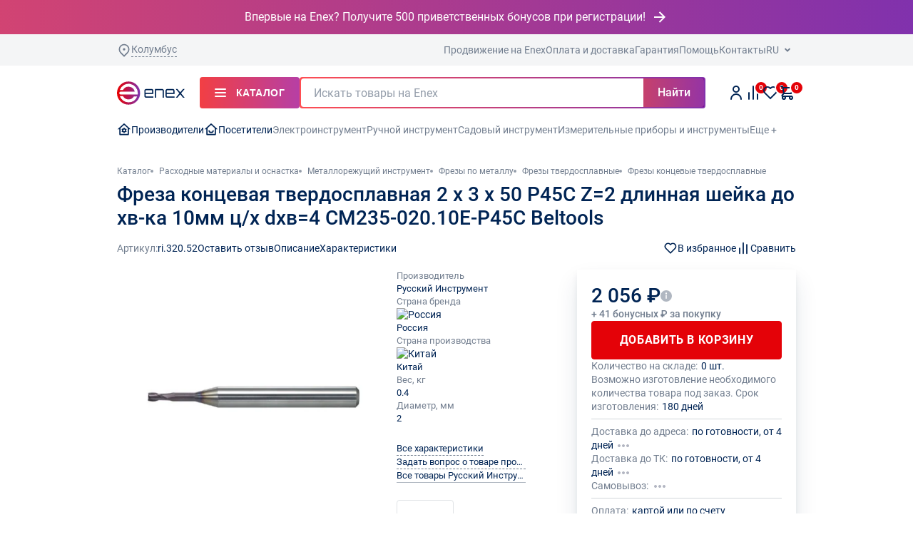

--- FILE ---
content_type: application/javascript; charset=utf-8
request_url: https://enex.market/local/client_redesign/public/assets/helpers-3aed77d9.js
body_size: 1457
content:
import{g as f}from"./const-c332bfbd.js";function w(t,e,n=""){return t&&t.getAttribute(e)!=null?t.getAttribute(e):n}function S(t){return t.replace(/(\[|])/g,"")}function F(t){try{document.createDocumentFragment().querySelector(t)}catch{return!1}return!0}function x(t,e,n){const i=screen.width,s=screen.height,o=Math.floor((s-e)/2-14),c=Math.floor((i-n)/2-5);window.open(t,"",`status=no,scrollbars=yes,resizable=yes,width=${e},height=${n},top=${o},left=${c}`)}async function p(t,e,n="r-loading",i=500){const s=setTimeout(()=>{e.classList.add(n)},i),o=await t();return clearTimeout(s),e.classList.remove(n),o}async function T(t,e,n=250){await p(t,e,"r-spinner",n),e.removeAttribute("data-no-css")}function b(t,e){(Array.isArray(t)?t:[t]).forEach(i=>e[i]=e[i].bind(e))}function v(t,e=!1){return parseFloat(window.getComputedStyle(t).transitionDuration)*(e?1e3:1)}function m(){const t=document.createElement("div");t.style.visibility="hidden",t.style.overflow="scroll",t.style.msOverflowStyle="scrollbar",document.body.appendChild(t);const e=document.createElement("div");t.appendChild(e);const n=t.offsetWidth-e.offsetWidth;return t.parentNode.removeChild(t),n}function E(){document.body.style.setProperty("--scrollbar-width",`${m()}px`)}let h=0;function A(){return++h}function M(){return"ontouchstart"in window||navigator.maxTouchPoints>0||navigator.msMaxTouchPoints>0}function W(t){if(t){const e=Number(t)===t&&t%1!==0;return t.toLocaleString("ru-RU",{maximumFractionDigits:2,minimumFractionDigits:e?2:0})}else return t}function q(t,e){const n=[2,0,1,1,1,2];return e[t%100>4&&t%100<20?2:n[t%10<5?t%10:5]]}function C(t,e){var a;if(!t)return!1;const n=t.getBoundingClientRect().top+window.scrollY,i=document.querySelector(".r-header-sticky"),s=document.querySelector("[data-product-detail-panel]"),o=n-(s&&((a=window[f])!=null&&a.breakpoints.is("up md"))?s.clientHeight:i.clientHeight),c=o.toFixed();if(e){const r=()=>{+window.scrollY.toFixed()>=+c&&(window.removeEventListener("scroll",r),e())};window.addEventListener("scroll",r),r()}window.scrollTo({top:o,behavior:"smooth"})}function D(t){if(t.title){const e=document.querySelector("title");e&&(e.innerText=t.title)}if(t.description){const e=document.querySelector('meta[name="description"]');e&&(e.innerText=t.description)}}function L(t,e,n,i){t=(t+"").replace(/[^0-9+\-Ee.]/g,"");let s=isFinite(+t)?+t:0,o=isFinite(+e)?Math.abs(e):0,c=typeof i>"u"?",":i,a=typeof n>"u"?".":n,r="";return r=(o?function(l,u){let d=Math.pow(10,u);return""+Math.round(l*d)/d}(s,o):""+Math.round(s)).split("."),r[0].length>3&&(r[0]=r[0].replace(/\B(?=(?:\d{3})+(?!\d))/g,c)),(r[1]||"").length<o&&(r[1]=r[1]||"",r[1]+=new Array(o-r[1].length+1).join("0")),r.join(a)}const $=(t,e,n,i)=>{if(document.querySelector(`#${i}`)){e&&e();return}const o=document.createElement("script");o.type="text/javascript",o.src=t,i&&(o.id=i),o.async=!0,document.getElementsByTagName("body")[0].appendChild(o),o.onload=function(){e&&e()},o.onerror=function(){n&&n()}};export{w as a,b,S as c,$ as d,A as e,q as f,v as g,C as h,M as i,F as j,W as k,T as l,L as n,x as o,E as s,D as u,p as w};


--- FILE ---
content_type: application/javascript; charset=utf-8
request_url: https://enex.market/local/client_redesign/public/assets/popup-fc250ff7.js
body_size: 1171
content:
var c=Object.defineProperty;var f=(p,t,i)=>t in p?c(p,t,{enumerable:!0,configurable:!0,writable:!0,value:i}):p[t]=i;var u=(p,t,i)=>(f(p,typeof t!="symbol"?t+"":t,i),i);import{_ as l}from"./preload-helper-86278039.js";import{b as y}from"./helpers-3aed77d9.js";import d from"./globalApp-832af9e0.js";import"./const-c332bfbd.js";import"./breakpoints-7628325a.js";const o=class{constructor(t,i,s){if(!t)return;this.rootEl=t,this.selector=i,y(["onTippyShow","onTippyHide","onPopupMouseenter","hideTippy","onPopupMouseleave","onPopupClick"],this);const n={hideOnClick:!1,interactive:!0,theme:"enex-default",placement:"bottom",animation:"shift-away-subtle",onShow:this.onTippyShow,onHide:this.onTippyHide,appendTo:()=>document.body,settings:{cloneNode:!0,initialShow:!0}};let e=this.rootEl.getAttribute(`${this.selector}-params`);e&&(e=JSON.parse(e)),this.config={...n,...s,...e},this.showTippyAfterInit=!1,this.init()}async init(){var n,e;const{settings:t,...i}=this.config;this.tippyConfig=i;const s=this.rootEl.getAttribute(`${this.selector}`);if(s)this.popupEl=document.querySelector(`[${this.selector}-content="${s}"]`),this.popupEl&&(o.tippy?this.initTippy():(this.showTippyAfterInit=!0,this.config.trigger==="click"?(e=(n=this.config)==null?void 0:n.settings)!=null&&e.initopen?this.initTippy():this.rootEl.addEventListener("click",this.onPopupClick):(this.config.trigger==="manual"&&(this.showTippyAfterInit=!1),this.rootEl.addEventListener("mouseenter",this.onPopupMouseenter,{passive:!0}),this.rootEl.addEventListener("mouseleave",this.onPopupMouseleave))));else{const r=await this.getTippy();this.instance=r(this.rootEl,this.tippyConfig),this.config.settings.initialShow&&this.instance.show()}}async onPopupClick(){this.initTippy(),this.rootEl.removeEventListener("click",this.onPopupClick)}async onPopupMouseenter(){this.initTippy(),this.rootEl.removeEventListener("mouseenter",this.onPopupMouseenter)}async onPopupMouseleave(){this.showTippyAfterInit=!1,this.rootEl.removeEventListener("mouseleave",this.onPopupMouseleave)}async initTippy(){var e,r,a;const t=await this.getTippy(),i=[];let s=null;(e=this.config)!=null&&e.followCursor&&(s=await this.getFollowCursor(),i.push(s));const n=t(this.rootEl,{...this.tippyConfig,content:(a=(r=this.config)==null?void 0:r.settings)!=null&&a.cloneNode?this.popupEl.cloneNode(!0):this.popupEl,plugins:i});this.showTippyAfterInit&&n.show(),this.instance=n,o.tippy=t,o.followCursor=s}async getTippy(){if(o.tippy)return o.tippy;{const[{default:t}]=await Promise.all([l(()=>import("./tippy.esm-6c68f0d2.js"),[]),l(()=>Promise.resolve({}),["assets/popup-3d2cc036.css"])]);return t}}async getFollowCursor(){if(o.followCursor)return o.followCursor;{const{followCursor:t}=await l(()=>import("./tippy.esm-6c68f0d2.js"),[]);return t}}onTippyShow(){setTimeout(()=>{d.loader.update("[data-modal-new]"),this._initCloseBtns()})}onTippyHide(){setTimeout(()=>{this._initCloseBtns()})}_initCloseBtns(){const t=this.instance.popper.querySelectorAll(`[${this.selector}-close]`);t.length&&t.forEach(i=>{i.addEventListener("click",this.hideTippy)})}showTippy(){this.instance.show()}hideTippy(){this.instance.hide()}destroy(){this.instance.destroy()}};let h=o;u(h,"tippy",null);export{h as default};


--- FILE ---
content_type: application/javascript; charset=utf-8
request_url: https://enex.market/local/client_redesign/public/assets/preload-helper-86278039.js
body_size: 767
content:
const m=function(){const r=document.createElement("link").relList;return r&&r.supports&&r.supports("modulepreload")?"modulepreload":"preload"}(),d=function(i){return"/local/client_redesign/public/"+i},a={},k=function(r,o,u){if(!o||o.length===0)return r();const c=document.getElementsByTagName("link");return Promise.all(o.map(e=>{if(e=d(e),e in a)return;a[e]=!0;const n=e.endsWith(".css"),f=n?'[rel="stylesheet"]':"";if(!!u)for(let s=c.length-1;s>=0;s--){const l=c[s];if(l.href===e&&(!n||l.rel==="stylesheet"))return}else if(document.querySelector(`link[href="${e}"]${f}`))return;const t=document.createElement("link");if(t.rel=n?"stylesheet":m,n||(t.as="script",t.crossOrigin=""),t.href=e,document.head.appendChild(t),n)return new Promise((s,l)=>{t.addEventListener("load",s),t.addEventListener("error",()=>l(new Error(`Unable to preload CSS for ${e}`)))})})).then(()=>r())};export{k as _};


--- FILE ---
content_type: application/javascript; charset=utf-8
request_url: https://enex.market/local/client_redesign/public/assets/slider-df5ee47c.js
body_size: 6268
content:
import{$ as P,c as D,g as q,n as _,i as z,S as B,N as F,C as j}from"./controller-01eb645b.js";import H from"./globalApp-832af9e0.js";import{a as L}from"./axios-c0bebe37.js";import"./preload-helper-86278039.js";import"./helpers-3aed77d9.js";import"./const-c332bfbd.js";import"./breakpoints-7628325a.js";function O(e=""){return`.${e.trim().replace(/([\.:!\/])/g,"\\$1").replace(/ /g,".")}`}function N({swiper:e,extendParams:s,on:l,emit:u}){const i="swiper-pagination";s({pagination:{el:null,bulletElement:"span",clickable:!1,hideOnClick:!1,renderBullet:null,renderProgressbar:null,renderFraction:null,renderCustom:null,progressbarOpposite:!1,type:"bullets",dynamicBullets:!1,dynamicMainBullets:1,formatFractionCurrent:a=>a,formatFractionTotal:a=>a,bulletClass:`${i}-bullet`,bulletActiveClass:`${i}-bullet-active`,modifierClass:`${i}-`,currentClass:`${i}-current`,totalClass:`${i}-total`,hiddenClass:`${i}-hidden`,progressbarFillClass:`${i}-progressbar-fill`,progressbarOppositeClass:`${i}-progressbar-opposite`,clickableClass:`${i}-clickable`,lockClass:`${i}-lock`,horizontalClass:`${i}-horizontal`,verticalClass:`${i}-vertical`,paginationDisabledClass:`${i}-disabled`}}),e.pagination={el:null,$el:null,bullets:[]};let c,r=0;function f(){return!e.params.pagination.el||!e.pagination.el||!e.pagination.$el||e.pagination.$el.length===0}function o(a,t){const{bulletActiveClass:h}=e.params.pagination;a[t]().addClass(`${h}-${t}`)[t]().addClass(`${h}-${t}-${t}`)}function n(){const a=e.rtl,t=e.params.pagination;if(f())return;const h=e.virtual&&e.params.virtual.enabled?e.virtual.slides.length:e.slides.length,g=e.pagination.$el;let m;const x=e.params.loop?Math.ceil((h-e.loopedSlides*2)/e.params.slidesPerGroup):e.snapGrid.length;if(e.params.loop?(m=Math.ceil((e.activeIndex-e.loopedSlides)/e.params.slidesPerGroup),m>h-1-e.loopedSlides*2&&(m-=h-e.loopedSlides*2),m>x-1&&(m-=x),m<0&&e.params.paginationType!=="bullets"&&(m=x+m)):typeof e.snapIndex<"u"?m=e.snapIndex:m=e.activeIndex||0,t.type==="bullets"&&e.pagination.bullets&&e.pagination.bullets.length>0){const v=e.pagination.bullets;let $,S,k;if(t.dynamicBullets&&(c=v.eq(0)[e.isHorizontal()?"outerWidth":"outerHeight"](!0),g.css(e.isHorizontal()?"width":"height",`${c*(t.dynamicMainBullets+4)}px`),t.dynamicMainBullets>1&&e.previousIndex!==void 0&&(r+=m-(e.previousIndex-e.loopedSlides||0),r>t.dynamicMainBullets-1?r=t.dynamicMainBullets-1:r<0&&(r=0)),$=Math.max(m-r,0),S=$+(Math.min(v.length,t.dynamicMainBullets)-1),k=(S+$)/2),v.removeClass(["","-next","-next-next","-prev","-prev-prev","-main"].map(I=>`${t.bulletActiveClass}${I}`).join(" ")),g.length>1)v.each(I=>{const T=P(I),E=T.index();E===m&&T.addClass(t.bulletActiveClass),t.dynamicBullets&&(E>=$&&E<=S&&T.addClass(`${t.bulletActiveClass}-main`),E===$&&o(T,"prev"),E===S&&o(T,"next"))});else{const I=v.eq(m),T=I.index();if(I.addClass(t.bulletActiveClass),t.dynamicBullets){const E=v.eq($),A=v.eq(S);for(let M=$;M<=S;M+=1)v.eq(M).addClass(`${t.bulletActiveClass}-main`);if(e.params.loop)if(T>=v.length){for(let M=t.dynamicMainBullets;M>=0;M-=1)v.eq(v.length-M).addClass(`${t.bulletActiveClass}-main`);v.eq(v.length-t.dynamicMainBullets-1).addClass(`${t.bulletActiveClass}-prev`)}else o(E,"prev"),o(A,"next");else o(E,"prev"),o(A,"next")}}if(t.dynamicBullets){const I=Math.min(v.length,t.dynamicMainBullets+4),T=(c*I-c)/2-k*c,E=a?"right":"left";v.css(e.isHorizontal()?E:"top",`${T}px`)}}if(t.type==="fraction"&&(g.find(O(t.currentClass)).text(t.formatFractionCurrent(m+1)),g.find(O(t.totalClass)).text(t.formatFractionTotal(x))),t.type==="progressbar"){let v;t.progressbarOpposite?v=e.isHorizontal()?"vertical":"horizontal":v=e.isHorizontal()?"horizontal":"vertical";const $=(m+1)/x;let S=1,k=1;v==="horizontal"?S=$:k=$,g.find(O(t.progressbarFillClass)).transform(`translate3d(0,0,0) scaleX(${S}) scaleY(${k})`).transition(e.params.speed)}t.type==="custom"&&t.renderCustom?(g.html(t.renderCustom(e,m+1,x)),u("paginationRender",g[0])):u("paginationUpdate",g[0]),e.params.watchOverflow&&e.enabled&&g[e.isLocked?"addClass":"removeClass"](t.lockClass)}function d(){const a=e.params.pagination;if(f())return;const t=e.virtual&&e.params.virtual.enabled?e.virtual.slides.length:e.slides.length,h=e.pagination.$el;let g="";if(a.type==="bullets"){let m=e.params.loop?Math.ceil((t-e.loopedSlides*2)/e.params.slidesPerGroup):e.snapGrid.length;e.params.freeMode&&e.params.freeMode.enabled&&!e.params.loop&&m>t&&(m=t);for(let x=0;x<m;x+=1)a.renderBullet?g+=a.renderBullet.call(e,x,a.bulletClass):g+=`<${a.bulletElement} class="${a.bulletClass}"></${a.bulletElement}>`;h.html(g),e.pagination.bullets=h.find(O(a.bulletClass))}a.type==="fraction"&&(a.renderFraction?g=a.renderFraction.call(e,a.currentClass,a.totalClass):g=`<span class="${a.currentClass}"></span> / <span class="${a.totalClass}"></span>`,h.html(g)),a.type==="progressbar"&&(a.renderProgressbar?g=a.renderProgressbar.call(e,a.progressbarFillClass):g=`<span class="${a.progressbarFillClass}"></span>`,h.html(g)),a.type!=="custom"&&u("paginationRender",e.pagination.$el[0])}function p(){e.params.pagination=D(e,e.originalParams.pagination,e.params.pagination,{el:"swiper-pagination"});const a=e.params.pagination;if(!a.el)return;let t=P(a.el);t.length!==0&&(e.params.uniqueNavElements&&typeof a.el=="string"&&t.length>1&&(t=e.$el.find(a.el),t.length>1&&(t=t.filter(h=>P(h).parents(".swiper")[0]===e.el))),a.type==="bullets"&&a.clickable&&t.addClass(a.clickableClass),t.addClass(a.modifierClass+a.type),t.addClass(e.isHorizontal()?a.horizontalClass:a.verticalClass),a.type==="bullets"&&a.dynamicBullets&&(t.addClass(`${a.modifierClass}${a.type}-dynamic`),r=0,a.dynamicMainBullets<1&&(a.dynamicMainBullets=1)),a.type==="progressbar"&&a.progressbarOpposite&&t.addClass(a.progressbarOppositeClass),a.clickable&&t.on("click",O(a.bulletClass),function(g){g.preventDefault();let m=P(this).index()*e.params.slidesPerGroup;e.params.loop&&(m+=e.loopedSlides),e.slideTo(m)}),Object.assign(e.pagination,{$el:t,el:t[0]}),e.enabled||t.addClass(a.lockClass))}function b(){const a=e.params.pagination;if(f())return;const t=e.pagination.$el;t.removeClass(a.hiddenClass),t.removeClass(a.modifierClass+a.type),t.removeClass(e.isHorizontal()?a.horizontalClass:a.verticalClass),e.pagination.bullets&&e.pagination.bullets.removeClass&&e.pagination.bullets.removeClass(a.bulletActiveClass),a.clickable&&t.off("click",O(a.bulletClass))}l("init",()=>{e.params.pagination.enabled===!1?C():(p(),d(),n())}),l("activeIndexChange",()=>{(e.params.loop||typeof e.snapIndex>"u")&&n()}),l("snapIndexChange",()=>{e.params.loop||n()}),l("slidesLengthChange",()=>{e.params.loop&&(d(),n())}),l("snapGridLengthChange",()=>{e.params.loop||(d(),n())}),l("destroy",()=>{b()}),l("enable disable",()=>{const{$el:a}=e.pagination;a&&a[e.enabled?"removeClass":"addClass"](e.params.pagination.lockClass)}),l("lock unlock",()=>{n()}),l("click",(a,t)=>{const h=t.target,{$el:g}=e.pagination;if(e.params.pagination.el&&e.params.pagination.hideOnClick&&g&&g.length>0&&!P(h).hasClass(e.params.pagination.bulletClass)){if(e.navigation&&(e.navigation.nextEl&&h===e.navigation.nextEl||e.navigation.prevEl&&h===e.navigation.prevEl))return;const m=g.hasClass(e.params.pagination.hiddenClass);u(m===!0?"paginationShow":"paginationHide"),g.toggleClass(e.params.pagination.hiddenClass)}});const y=()=>{e.$el.removeClass(e.params.pagination.paginationDisabledClass),e.pagination.$el&&e.pagination.$el.removeClass(e.params.pagination.paginationDisabledClass),p(),d(),n()},C=()=>{e.$el.addClass(e.params.pagination.paginationDisabledClass),e.pagination.$el&&e.pagination.$el.addClass(e.params.pagination.paginationDisabledClass),b()};Object.assign(e.pagination,{enable:y,disable:C,render:d,update:n,init:p,destroy:b})}function V({swiper:e,extendParams:s,on:l,emit:u}){let i;e.autoplay={running:!1,paused:!1},s({autoplay:{enabled:!1,delay:3e3,waitForTransition:!0,disableOnInteraction:!0,stopOnLastSlide:!1,reverseDirection:!1,pauseOnMouseEnter:!1}});function c(){if(!e.size){e.autoplay.running=!1,e.autoplay.paused=!1;return}const a=e.slides.eq(e.activeIndex);let t=e.params.autoplay.delay;a.attr("data-swiper-autoplay")&&(t=a.attr("data-swiper-autoplay")||e.params.autoplay.delay),clearTimeout(i),i=_(()=>{let h;e.params.autoplay.reverseDirection?e.params.loop?(e.loopFix(),h=e.slidePrev(e.params.speed,!0,!0),u("autoplay")):e.isBeginning?e.params.autoplay.stopOnLastSlide?f():(h=e.slideTo(e.slides.length-1,e.params.speed,!0,!0),u("autoplay")):(h=e.slidePrev(e.params.speed,!0,!0),u("autoplay")):e.params.loop?(e.loopFix(),h=e.slideNext(e.params.speed,!0,!0),u("autoplay")):e.isEnd?e.params.autoplay.stopOnLastSlide?f():(h=e.slideTo(0,e.params.speed,!0,!0),u("autoplay")):(h=e.slideNext(e.params.speed,!0,!0),u("autoplay")),(e.params.cssMode&&e.autoplay.running||h===!1)&&c()},t)}function r(){return typeof i<"u"||e.autoplay.running?!1:(e.autoplay.running=!0,u("autoplayStart"),c(),!0)}function f(){return!e.autoplay.running||typeof i>"u"?!1:(i&&(clearTimeout(i),i=void 0),e.autoplay.running=!1,u("autoplayStop"),!0)}function o(a){e.autoplay.running&&(e.autoplay.paused||(i&&clearTimeout(i),e.autoplay.paused=!0,a===0||!e.params.autoplay.waitForTransition?(e.autoplay.paused=!1,c()):["transitionend","webkitTransitionEnd"].forEach(t=>{e.$wrapperEl[0].addEventListener(t,d)})))}function n(){const a=q();a.visibilityState==="hidden"&&e.autoplay.running&&o(),a.visibilityState==="visible"&&e.autoplay.paused&&(c(),e.autoplay.paused=!1)}function d(a){!e||e.destroyed||!e.$wrapperEl||a.target===e.$wrapperEl[0]&&(["transitionend","webkitTransitionEnd"].forEach(t=>{e.$wrapperEl[0].removeEventListener(t,d)}),e.autoplay.paused=!1,e.autoplay.running?c():f())}function p(){e.params.autoplay.disableOnInteraction?f():(u("autoplayPause"),o()),["transitionend","webkitTransitionEnd"].forEach(a=>{e.$wrapperEl[0].removeEventListener(a,d)})}function b(){e.params.autoplay.disableOnInteraction||(e.autoplay.paused=!1,u("autoplayResume"),c())}function y(){e.params.autoplay.pauseOnMouseEnter&&(e.$el.on("mouseenter",p),e.$el.on("mouseleave",b))}function C(){e.$el.off("mouseenter",p),e.$el.off("mouseleave",b)}l("init",()=>{e.params.autoplay.enabled&&(r(),q().addEventListener("visibilitychange",n),y())}),l("beforeTransitionStart",(a,t,h)=>{e.autoplay.running&&(h||!e.params.autoplay.disableOnInteraction?e.autoplay.pause(t):f())}),l("sliderFirstMove",()=>{e.autoplay.running&&(e.params.autoplay.disableOnInteraction?f():o())}),l("touchEnd",()=>{e.params.cssMode&&e.autoplay.paused&&!e.params.autoplay.disableOnInteraction&&c()}),l("destroy",()=>{C(),e.autoplay.running&&f(),q().removeEventListener("visibilitychange",n)}),Object.assign(e.autoplay,{pause:o,run:c,start:r,stop:f})}function R({swiper:e,extendParams:s,on:l}){s({thumbs:{swiper:null,multipleActiveThumbs:!0,autoScrollOffset:0,slideThumbActiveClass:"swiper-slide-thumb-active",thumbsContainerClass:"swiper-thumbs"}});let u=!1,i=!1;e.thumbs={swiper:null};function c(){const o=e.thumbs.swiper;if(!o||o.destroyed)return;const n=o.clickedIndex,d=o.clickedSlide;if(d&&P(d).hasClass(e.params.thumbs.slideThumbActiveClass)||typeof n>"u"||n===null)return;let p;if(o.params.loop?p=parseInt(P(o.clickedSlide).attr("data-swiper-slide-index"),10):p=n,e.params.loop){let b=e.activeIndex;e.slides.eq(b).hasClass(e.params.slideDuplicateClass)&&(e.loopFix(),e._clientLeft=e.$wrapperEl[0].clientLeft,b=e.activeIndex);const y=e.slides.eq(b).prevAll(`[data-swiper-slide-index="${p}"]`).eq(0).index(),C=e.slides.eq(b).nextAll(`[data-swiper-slide-index="${p}"]`).eq(0).index();typeof y>"u"?p=C:typeof C>"u"?p=y:C-b<b-y?p=C:p=y}e.slideTo(p)}function r(){const{thumbs:o}=e.params;if(u)return!1;u=!0;const n=e.constructor;if(o.swiper instanceof n)e.thumbs.swiper=o.swiper,Object.assign(e.thumbs.swiper.originalParams,{watchSlidesProgress:!0,slideToClickedSlide:!1}),Object.assign(e.thumbs.swiper.params,{watchSlidesProgress:!0,slideToClickedSlide:!1});else if(z(o.swiper)){const d=Object.assign({},o.swiper);Object.assign(d,{watchSlidesProgress:!0,slideToClickedSlide:!1}),e.thumbs.swiper=new n(d),i=!0}return e.thumbs.swiper.$el.addClass(e.params.thumbs.thumbsContainerClass),e.thumbs.swiper.on("tap",c),!0}function f(o){const n=e.thumbs.swiper;if(!n||n.destroyed)return;const d=n.params.slidesPerView==="auto"?n.slidesPerViewDynamic():n.params.slidesPerView;let p=1;const b=e.params.thumbs.slideThumbActiveClass;if(e.params.slidesPerView>1&&!e.params.centeredSlides&&(p=e.params.slidesPerView),e.params.thumbs.multipleActiveThumbs||(p=1),p=Math.floor(p),n.slides.removeClass(b),n.params.loop||n.params.virtual&&n.params.virtual.enabled)for(let a=0;a<p;a+=1)n.$wrapperEl.children(`[data-swiper-slide-index="${e.realIndex+a}"]`).addClass(b);else for(let a=0;a<p;a+=1)n.slides.eq(e.realIndex+a).addClass(b);const y=e.params.thumbs.autoScrollOffset,C=y&&!n.params.loop;if(e.realIndex!==n.realIndex||C){let a=n.activeIndex,t,h;if(n.params.loop){n.slides.eq(a).hasClass(n.params.slideDuplicateClass)&&(n.loopFix(),n._clientLeft=n.$wrapperEl[0].clientLeft,a=n.activeIndex);const g=n.slides.eq(a).prevAll(`[data-swiper-slide-index="${e.realIndex}"]`).eq(0).index(),m=n.slides.eq(a).nextAll(`[data-swiper-slide-index="${e.realIndex}"]`).eq(0).index();typeof g>"u"?t=m:typeof m>"u"?t=g:m-a===a-g?t=n.params.slidesPerGroup>1?m:a:m-a<a-g?t=m:t=g,h=e.activeIndex>e.previousIndex?"next":"prev"}else t=e.realIndex,h=t>e.previousIndex?"next":"prev";C&&(t+=h==="next"?y:-1*y),n.visibleSlidesIndexes&&n.visibleSlidesIndexes.indexOf(t)<0&&(n.params.centeredSlides?t>a?t=t-Math.floor(d/2)+1:t=t+Math.floor(d/2)-1:t>a&&n.params.slidesPerGroup,n.slideTo(t,o?0:void 0))}}l("beforeInit",()=>{const{thumbs:o}=e.params;!o||!o.swiper||(r(),f(!0))}),l("slideChange update resize observerUpdate",()=>{f()}),l("setTransition",(o,n)=>{const d=e.thumbs.swiper;!d||d.destroyed||d.setTransition(n)}),l("beforeDestroy",()=>{const o=e.thumbs.swiper;!o||o.destroyed||i&&o.destroy()}),Object.assign(e.thumbs,{init:r,update:f})}function G(e){const s=this,{$wrapperEl:l,params:u}=s;if(u.loop&&s.loopDestroy(),typeof e=="object"&&"length"in e)for(let i=0;i<e.length;i+=1)e[i]&&l.append(e[i]);else l.append(e);u.loop&&s.loopCreate(),u.observer||s.update()}function U(e){const s=this,{params:l,$wrapperEl:u,activeIndex:i}=s;l.loop&&s.loopDestroy();let c=i+1;if(typeof e=="object"&&"length"in e){for(let r=0;r<e.length;r+=1)e[r]&&u.prepend(e[r]);c=i+e.length}else u.prepend(e);l.loop&&s.loopCreate(),l.observer||s.update(),s.slideTo(c,0,!1)}function X(e,s){const l=this,{$wrapperEl:u,params:i,activeIndex:c}=l;let r=c;i.loop&&(r-=l.loopedSlides,l.loopDestroy(),l.slides=u.children(`.${i.slideClass}`));const f=l.slides.length;if(e<=0){l.prependSlide(s);return}if(e>=f){l.appendSlide(s);return}let o=r>e?r+1:r;const n=[];for(let d=f-1;d>=e;d-=1){const p=l.slides.eq(d);p.remove(),n.unshift(p)}if(typeof s=="object"&&"length"in s){for(let d=0;d<s.length;d+=1)s[d]&&u.append(s[d]);o=r>e?r+s.length:r}else u.append(s);for(let d=0;d<n.length;d+=1)u.append(n[d]);i.loop&&l.loopCreate(),i.observer||l.update(),i.loop?l.slideTo(o+l.loopedSlides,0,!1):l.slideTo(o,0,!1)}function Y(e){const s=this,{params:l,$wrapperEl:u,activeIndex:i}=s;let c=i;l.loop&&(c-=s.loopedSlides,s.loopDestroy(),s.slides=u.children(`.${l.slideClass}`));let r=c,f;if(typeof e=="object"&&"length"in e){for(let o=0;o<e.length;o+=1)f=e[o],s.slides[f]&&s.slides.eq(f).remove(),f<r&&(r-=1);r=Math.max(r,0)}else f=e,s.slides[f]&&s.slides.eq(f).remove(),f<r&&(r-=1),r=Math.max(r,0);l.loop&&s.loopCreate(),l.observer||s.update(),l.loop?s.slideTo(r+s.loopedSlides,0,!1):s.slideTo(r,0,!1)}function J(){const e=this,s=[];for(let l=0;l<e.slides.length;l+=1)s.push(l);e.removeSlide(s)}function W({swiper:e}){Object.assign(e,{appendSlide:G.bind(e),prependSlide:U.bind(e),addSlide:X.bind(e),removeSlide:Y.bind(e),removeAllSlides:J.bind(e)})}function K(e){const{effect:s,swiper:l,on:u,setTranslate:i,setTransition:c,overwriteParams:r,perspective:f,recreateShadows:o,getEffectParams:n}=e;u("beforeInit",()=>{if(l.params.effect!==s)return;l.classNames.push(`${l.params.containerModifierClass}${s}`),f&&f()&&l.classNames.push(`${l.params.containerModifierClass}3d`);const p=r?r():{};Object.assign(l.params,p),Object.assign(l.originalParams,p)}),u("setTranslate",()=>{l.params.effect===s&&i()}),u("setTransition",(p,b)=>{l.params.effect===s&&c(b)}),u("transitionEnd",()=>{if(l.params.effect===s&&o){if(!n||!n().slideShadows)return;l.slides.each(p=>{l.$(p).find(".swiper-slide-shadow-top, .swiper-slide-shadow-right, .swiper-slide-shadow-bottom, .swiper-slide-shadow-left").remove()}),o()}});let d;u("virtualUpdate",()=>{l.params.effect===s&&(l.slides.length||(d=!0),requestAnimationFrame(()=>{d&&l.slides&&l.slides.length&&(i(),d=!1)}))})}function Q(e,s){return e.transformEl?s.find(e.transformEl).css({"backface-visibility":"hidden","-webkit-backface-visibility":"hidden"}):s}function Z({swiper:e,duration:s,transformEl:l,allSlides:u}){const{slides:i,activeIndex:c,$wrapperEl:r}=e;if(e.params.virtualTranslate&&s!==0){let f=!1,o;u?o=l?i.find(l):i:o=l?i.eq(c).find(l):i.eq(c),o.transitionEnd(()=>{if(f||!e||e.destroyed)return;f=!0,e.animating=!1;const n=["webkitTransitionEnd","transitionend"];for(let d=0;d<n.length;d+=1)r.trigger(n[d])})}}function w({swiper:e,extendParams:s,on:l}){s({fadeEffect:{crossFade:!1,transformEl:null}}),K({effect:"fade",swiper:e,on:l,setTranslate:()=>{const{slides:c}=e,r=e.params.fadeEffect;for(let f=0;f<c.length;f+=1){const o=e.slides.eq(f);let d=-o[0].swiperSlideOffset;e.params.virtualTranslate||(d-=e.translate);let p=0;e.isHorizontal()||(p=d,d=0);const b=e.params.fadeEffect.crossFade?Math.max(1-Math.abs(o[0].progress),0):1+Math.min(Math.max(o[0].progress,-1),0);Q(r,o).css({opacity:b}).transform(`translate3d(${d}px, ${p}px, 0px)`)}},setTransition:c=>{const{transformEl:r}=e.params.fadeEffect;(r?e.slides.find(r):e.slides).transition(c),Z({swiper:e,duration:c,transformEl:r,allSlides:!0})},overwriteParams:()=>({slidesPerView:1,slidesPerGroup:1,watchSlidesProgress:!0,spaceBetween:0,virtualTranslate:!e.params.cssMode})})}B.use([F,W,V,w,R,N,j]);class oe{constructor(s,l,u){s&&(this.rootEl=s,this.selector=l,this.defaultData={params:{slidesPerView:"auto",breakpoints:{1e3:{slidesPerView:3}}}},this.attrData=this.rootEl.getAttribute(`${this.selector}`)?JSON.parse(this.rootEl.getAttribute(`${this.selector}`)):{},this.data={...this.defaultData,...this.attrData,...u},this.page=1,this.endRequests=!1,this.autoplayInterval=null,this._matchHTML(),this._init())}_init(){var s;this._setDefaultParams(),this._initSwiper(),(s=this.data)!=null&&s.autoplay&&this._initAutoplay()}_matchHTML(){this.containerEl=this.rootEl.parentElement,this.arrowNext=this.rootEl.querySelector(`[${this.selector}-navigation-next]`)||this.containerEl.querySelector(`[${this.selector}-navigation-next]`),this.arrowPrev=this.rootEl.querySelector(`[${this.selector}-navigation-prev]`)||this.containerEl.querySelector(`[${this.selector}-navigation-prev]`)}_setDefaultParams(){(this.arrowNext||this.arrowPrev)&&(this.data.params.navigation={},this.arrowNext&&(this.data.params.navigation.nextEl=this.arrowNext),this.arrowPrev&&(this.data.params.navigation.prevEl=this.arrowPrev))}_initSwiper(){this.swiper=new B(this.rootEl,{...this.data.params}),this._requestToAppendSlides()}_initAutoplay(){var l;const s=((l=this.data.autoplay)==null?void 0:l.delay)||3e3;this.swiper.on("sliderMove",()=>this._stopAutoplay()),this.arrowNext.addEventListener("click",()=>this._stopAutoplay()),this.arrowPrev.addEventListener("click",()=>this._stopAutoplay()),this.swiper.autoplay.run(),this.swiper.autoplay.running=!0,this.autoplayInterval=setInterval(this.swiper.autoplay.run,s)}_stopAutoplay(){this.swiper.autoplay.running=!1,clearInterval(this.autoplayInterval)}_requestToAppendSlides(){this.data.ajaxUrl&&this.swiper.on("reachEnd",async()=>{if(!this.endRequests){const s=setTimeout(()=>{this.containerEl.classList.add("r-loading")},500),{data:l}=await L.get(this.data.ajaxUrl,{params:{page:parseInt(this.page)+1}});clearTimeout(s),l.data.end&&(this.endRequests=!0),l.data.slides&&this.swiper.appendSlide(l.data.slides),l.data.page&&(this.page=l.data.page),this._updateLazyLoad(),this.containerEl.classList.remove("r-loading")}})}async _requestToUpdateSlides(s,l){if(s||this.data.ajaxUrl){const u=setTimeout(()=>{this.containerEl.classList.add("r-loading")},500),{data:i}=await L.get(s||this.data.ajaxUrl,{});clearTimeout(u),this.endRequests=!1,i.data.end&&(this.endRequests=!0),i.data.slides&&(this.swiper.removeAllSlides(),this.swiper.slideTo(0),this.swiper.appendSlide(i.data.slides)),i.data.page&&(this.page=i.data.page),l&&l(),this._updateLazyLoad(),this.containerEl.classList.remove("r-loading")}}_updateLazyLoad(){H.loader.update()}}export{oe as default};


--- FILE ---
content_type: application/javascript; charset=utf-8
request_url: https://enex.market/local/client_redesign/public/assets/product-detail-6063c478.js
body_size: 2287
content:
import{_ as o}from"./preload-helper-86278039.js";import{A as p,P as h}from"./product-actions-3fe9f8aa.js";import E from"./modal-toggle-f4119e88.js";import d from"./globalApp-832af9e0.js";import{a as u}from"./axios-c0bebe37.js";import{b as m,h as b}from"./helpers-3aed77d9.js";import{S as _}from"./ScrollLock-cc8bbad4.js";import"./base-a5b8ad25.js";import"./const-c332bfbd.js";import"./breakpoints-7628325a.js";const{breakpoints:c}=d;class g{constructor(t,i,s){if(!t)return;this.selector=i;const e={onLightboxOpen:()=>{}};this.params={...e,...s},this.rootEl=t,this._matchHTML(),this._initSlider(),this._initLightboxModal()}_matchHTML(){this.sliderEl=this.rootEl.querySelector(`[${this.selector}-swiper]`),this.thumbsSliderEl=this.rootEl.querySelector(`[${this.selector}-thumbs]`),this.tooltipEls=this.rootEl.querySelectorAll(`[${this.selector}-tooltip]`),this.lightboxEls=this.rootEl.querySelectorAll(`[${this.selector}-lightbox]`),this.lightboxModal=null}async _initSlider(){if(this.lightboxEls.length===1)return;await o(()=>Promise.resolve({}),["assets/slider-27ea72ca.css"]);const{default:t}=await o(()=>import("./slider-df5ee47c.js"),["assets/slider-df5ee47c.js","assets/controller-01eb645b.js","assets/globalApp-832af9e0.js","assets/preload-helper-86278039.js","assets/helpers-3aed77d9.js","assets/const-c332bfbd.js","assets/breakpoints-7628325a.js","assets/axios-c0bebe37.js"]);this.thumbsSliderEl&&c.is("up md")&&(this.thumbsSlider=new t(this.thumbsSliderEl,`${this.selector}-thumbs`,{params:{slidesPerView:6,spaceBetween:8}})),this.sliderEl&&(this.slider=new t(this.sliderEl,`${this.selector}-swiper`,{params:{...c.is("up md")&&{thumbs:{swiper:this.thumbsSlider.swiper}},pagination:{el:"[data-product-detail-slider-pagination]"},on:{afterInit:()=>this.rootEl.classList.add("is-inited")}}}))}_initLightboxModal(){this.lightboxEls.forEach(t=>{const i=new E(t,`${this.selector}-lightbox`,{tingle:{cssClass:["tingle-modal--fullscreen"],beforeOpen:()=>{this.lightboxModal||(this.lightboxModal=i)},onOpen:this.params.onLightboxOpen,onClose:this.params.onLightboxClose}})})}}class f{constructor(t,i,s){if(!t)return;this.selector=i;const e={};this.params={...e,...s},this.rootEl=t,this._matchHTML(),this._initDelivery(),this._initAddBtn()}_matchHTML(){this.deliveryEl=this.rootEl.querySelector(`[${this.selector}-delivery]`),this.counterEl=this.rootEl.querySelector(`[${this.selector}-counter]`),this.stepErrorEl=this.rootEl.querySelector(`[${this.selector}-error-step]`),this.minErrorEl=this.rootEl.querySelector(`[${this.selector}-error-min]`),this.addBtnEl=this.rootEl.querySelector(`[${this.selector}-btn]`)}async _initDelivery(){if(this.deliveryEl){const t=this.deliveryEl.getAttribute("data-ajax-url"),{data:i}=await u.get(t);this.deliveryEl.innerHTML=i.data}}_hideCounterErrors(){this.stepErrorEl.classList.remove("is-active"),this.minErrorEl.classList.remove("is-active")}_initAddBtn(){this.addToCart=new p(this.addBtnEl,"data-add-to-cart",{counter:this.rootEl.querySelector("[data-product-detail-counter]"),counterCallback:(t,{error:i})=>{this._hideCounterErrors(),i.step&&this.stepErrorEl.classList.add("is-active"),i.min&&this.minErrorEl.classList.add("is-active")},id:this.params.id})}}class v{constructor(t,i,s){if(!t)return;this.selector=i;const e={};this.params={...e,...s},this.rootEl=t,this.activeClass="is-product-panel-active",this._matchHTML(),this._initActions(),this._initObserver()}_matchHTML(){this.deliveryEl=this.rootEl.querySelector(`[${this.selector}-delivery]`),this.popup=this.rootEl.querySelector(`[${this.selector}-popup]`)}_initActions(){new h(this.rootEl,{id:this.rootEl.getAttribute("data-id"),actions:["addToCart"]})}_initObserver(){this.params.observeEls&&(this.io=new IntersectionObserver(t=>{t.forEach(i=>{i.isIntersecting||i.boundingClientRect.top>0?document.body.classList.remove(this.activeClass):document.body.classList.add(this.activeClass)})}),this.params.observeEls.forEach(t=>{this.io.observe(t)}))}}const{breakpoints:l}=d;class A{constructor(t,i,s){t&&(this.selector=i,this.rootEl=t,m(["_onLightboxOpen","_onLightboxClose","_onLightboxSlideChange","_onCompanyBtnClick","_onBodyClick"],this),this.id=this.rootEl.getAttribute("data-id"),this.scrollLock=new _,this._matchHTML(),this._initSlider(),this._initActions(),this._initAddBlock(),this._initCompaniesPopup(),this._initSponsorSlider(),this._initPanel(),this._initScrollToTab(),l.on("down md",()=>{this._initAccordions()},()=>{this._initTabs()}))}_matchHTML(){this.sliderBlockEl=this.rootEl.querySelector(`[${this.selector}-slider]`),this.tooltipEls=this.rootEl.querySelectorAll(`[${this.selector}-tooltip]`),this.companiesBtnEl=this.rootEl.querySelector(`[${this.selector}-companies]`),this.addBlockEl=this.rootEl.querySelector(`[${this.selector}-add]`),this.sponsorSliderEl=this.rootEl.querySelector(`[${this.selector}-sponsor-slider]`),this.panelEl=this.rootEl.querySelector(`[${this.selector}-panel]`),this.tabsEl=this.rootEl.querySelector(`[${this.selector}-tabs]`),this.accordionEls=this.rootEl.querySelectorAll(`[${this.selector}-accordion]`),this.scrollToTabBtnEls=this.rootEl.querySelectorAll(`[${this.selector}-scroll-to-tab]`)}_initSlider(){this.sliderBlock=new g(this.sliderBlockEl,`${this.selector}-slider`,{onLightboxOpen:this._onLightboxOpen,onLightboxClose:this._onLightboxClose})}_initActions(){new h(this.rootEl,{id:this.id,actions:["addToTemplate","addToCompare","clickOnDocument"],addToCartCounterSelector:"data-product-detail-counter"})}async _onLightboxOpen(){if(!this.lightbox){this.lightboxEl=this.sliderBlock.lightboxModal.getModal();const{default:t}=await o(()=>import("./product-detail-lightbox-12a49f1a.js"),["assets/product-detail-lightbox-12a49f1a.js","assets/preload-helper-86278039.js"]);this.lightbox=new t(this.lightboxEl,`${this.selector}-lightbox`,{onSlideChange:this._onLightboxSlideChange}),await this.lightbox.initSlider()}if(this.sliderBlock.slider){const t=this.sliderBlock.slider.swiper.activeIndex;this.lightbox.slider.swiper.slideTo(t)}}_onLightboxClose(){this.lightbox&&this.lightbox.slider&&this.lightbox.slider.swiper.slides.forEach((t,i)=>{var e;const s=(e=t.querySelector("[data-video]"))==null?void 0:e._video;s&&s.pause()})}_onLightboxSlideChange(){const t=this.lightbox.slider.swiper.realIndex;this.lightbox.slider.swiper.slides.forEach((s,e)=>{var n;const a=(n=s.querySelector("[data-video]"))==null?void 0:n._video;a&&(e===t?a.start():a.pause())});const i=this.lightbox.slider.swiper.activeIndex;this.sliderBlock.slider.swiper.slideTo(i)}_initAddBlock(){this.addBlockEl&&(this.addBlock=new f(this.addBlockEl,`${this.selector}-add`,{id:this.id}))}_initCompaniesPopup(){this.companiesBtnEl&&this.companiesBtnEl.addEventListener("click",this._onCompanyBtnClick)}async _initSponsorSlider(){if(this.sponsorSliderEl){const{default:t}=await o(()=>import("./slider-df5ee47c.js"),["assets/slider-df5ee47c.js","assets/controller-01eb645b.js","assets/globalApp-832af9e0.js","assets/preload-helper-86278039.js","assets/helpers-3aed77d9.js","assets/const-c332bfbd.js","assets/breakpoints-7628325a.js","assets/axios-c0bebe37.js"]);this.sponsorSlider=new t(this.sponsorSliderEl,`${this.selector}-sponsor-slider`,{params:{slidesPerView:1,spaceBetween:20,breakpoints:{1360:{slidesPerView:2,spaceBetween:20}},pagination:{el:`[${this.selector}-sponsor-slider-pagination]`},on:{init:()=>{this.sponsorSliderEl.parentElement.classList.add("is-inited")}}}})}}_onCompanyBtnClick(t){t.stopPropagation();const i=this.companiesBtnEl.parentElement;if(!i)return;i.classList.contains("is-active")?(i.classList.remove("is-active"),document.body.removeEventListener("click",this._onBodyClick),l.is("down md")&&this.scrollLock.unlock()):(l.is("down md")&&this.scrollLock.lock(),i.classList.add("is-active"),document.body.addEventListener("click",this._onBodyClick))}_onBodyClick(t){t.stopPropagation();const i=this.companiesBtnEl.parentElement;(!t.target.closest(`[${this.selector}-company-popup]`)||t.target.closest("[data-close]"))&&(i.classList.remove("is-active"),l.is("down md")&&this.scrollLock.unlock())}_initPanel(){this.addBlock&&(this.panel=new v(this.panelEl,`${this.selector}-panel`,{observeEls:[this.addBlockEl]}))}async _initTabs(){if(!this.tabs){const{default:t}=await o(()=>import("./tabs-8fe2e912.js"),["assets/tabs-8fe2e912.js","assets/helpers-3aed77d9.js","assets/const-c332bfbd.js"]);this.tabsEl&&(this.tabs=new t(this.tabsEl,`${this.selector}-tabs`))}}async _initAccordions(){if(!this.accordion){const{default:t}=await o(()=>import("./accordion-6ec65fa8.js"),["assets/accordion-6ec65fa8.js","assets/helpers-3aed77d9.js","assets/const-c332bfbd.js","assets/globalApp-832af9e0.js","assets/preload-helper-86278039.js","assets/breakpoints-7628325a.js"]);this.accordionEls.length&&this.accordionEls.forEach(i=>{this.accordion=new t(i,`${this.selector}-accordion`)})}}_initScrollToTab(){this.scrollToTabBtnEls.forEach(t=>{t.addEventListener("click",()=>{const i=t.getAttribute(`${this.selector}-scroll-to-tab`);let s=null;if(l.is("up md"))s=this.rootEl.querySelector(`[${this.selector}-tabs-open="${i}"]`);else{const e=this.rootEl.querySelector(`[${this.selector}-tabs-content="${i}"]`);s=e==null?void 0:e.querySelector(`[${this.selector}-accordion-head]`)}!s.classList.contains("is-active")&&!s.parentElement.classList.contains("is-open")&&s.click(),b(s)})})}}export{A as default};


--- FILE ---
content_type: application/javascript; charset=utf-8
request_url: https://enex.market/local/client_redesign/public/assets/main-86ebe97a.js
body_size: 3533
content:
import{_ as a}from"./preload-helper-86278039.js";import{s as n,c as d,i as s}from"./helpers-3aed77d9.js";import{g as E}from"./const-c332bfbd.js";import c from"./globalApp-832af9e0.js";(function(){window[E]=c,n(),document.addEventListener("DOMContentLoaded",()=>{const{loader:e}=c;e.add({selector:"[data-generate-contract]",path:()=>a(()=>import("./generateContract-0b124c11.js"),["assets/generateContract-0b124c11.js","assets/axios-c0bebe37.js"]),onLoad:(o,t)=>{o.init(t)}}),e.add({selector:".r-chip_show-more",path:()=>a(()=>import("./showMore-3e60342f.js"),[]),onLoad:(o,t)=>{o.showMore(t)}}),e.add({selector:"[data-save-city]",path:()=>a(()=>import("./changeCity-6501cf28.js"),["assets/changeCity-6501cf28.js","assets/city-e07dab3e.js"]),onLoad:(o,t)=>{o.changeCity(t)}}),e.add({selector:"[data-ajax-block]",path:()=>a(()=>import("./ajax-block-7ebac6c0.js"),["assets/ajax-block-7ebac6c0.js","assets/preload-helper-86278039.js","assets/axios-c0bebe37.js","assets/helpers-3aed77d9.js","assets/const-c332bfbd.js","assets/globalApp-832af9e0.js","assets/breakpoints-7628325a.js"]),onLoad:async({onModuleLoad:o},t,{selector:_})=>{o(t,_)}}),e.add({lazy:!1,selector:"[data-to-top]",onLoad:(o,t)=>{t.addEventListener("click",()=>{window.scrollTo({top:0,behavior:"smooth"})})}}),e.add({selector:"[data-accordion]",path:()=>a(()=>import("./accordion-6ec65fa8.js"),["assets/accordion-6ec65fa8.js","assets/helpers-3aed77d9.js","assets/const-c332bfbd.js","assets/globalApp-832af9e0.js","assets/preload-helper-86278039.js","assets/breakpoints-7628325a.js"]),onLoad:(o,t,{selector:_})=>{new o.default(t,d(_))}}),e.add({lazy:!1,selector:"[data-header]",path:()=>a(()=>import("./header-3de3b496.js"),["assets/header-3de3b496.js","assets/preload-helper-86278039.js","assets/globalApp-832af9e0.js","assets/helpers-3aed77d9.js","assets/const-c332bfbd.js","assets/breakpoints-7628325a.js","assets/isSymbol-efbd7c5d.js","assets/_commonjsHelpers-725317a4.js","assets/toNumber-24ee79e4.js"]),onLoad:async(o,t,{selector:_})=>{new o.default(t,d(_))}}),e.add({lazy:!1,selector:"[data-header-simple]",path:()=>a(()=>import("./header-simple-8db6fe8e.js"),["assets/header-simple-8db6fe8e.js","assets/globalApp-832af9e0.js","assets/preload-helper-86278039.js","assets/helpers-3aed77d9.js","assets/const-c332bfbd.js","assets/breakpoints-7628325a.js","assets/header-3de3b496.js","assets/isSymbol-efbd7c5d.js","assets/_commonjsHelpers-725317a4.js","assets/toNumber-24ee79e4.js"]),onLoad:async(o,t,{selector:_})=>{new o.default(t,d(_))}}),e.add({selector:"[data-popup]",path:()=>a(()=>import("./popup-fc250ff7.js"),["assets/popup-fc250ff7.js","assets/preload-helper-86278039.js","assets/helpers-3aed77d9.js","assets/const-c332bfbd.js","assets/globalApp-832af9e0.js","assets/breakpoints-7628325a.js"]),onLoad:(o,t,{selector:_})=>new o.default(t,d(_))}),e.add({selector:"[data-slider-new]",path:()=>a(()=>import("./slider-df5ee47c.js"),["assets/slider-df5ee47c.js","assets/controller-01eb645b.js","assets/globalApp-832af9e0.js","assets/preload-helper-86278039.js","assets/helpers-3aed77d9.js","assets/const-c332bfbd.js","assets/breakpoints-7628325a.js","assets/axios-c0bebe37.js"]),cssPath:()=>a(()=>Promise.resolve({}),["assets/slider-27ea72ca.css"]),onLoad:(o,t,{selector:_})=>new o.default(t,d(_))}),e.add({selector:"[data-modal-new]",path:()=>a(()=>import("./modal-toggle-f4119e88.js"),["assets/modal-toggle-f4119e88.js","assets/preload-helper-86278039.js","assets/helpers-3aed77d9.js","assets/const-c332bfbd.js"]),onLoad:(o,t,{selector:_})=>new o.default(t,d(_))}),e.add({selector:"[data-slider-news]",path:()=>a(()=>import("./slider-news-64ae280d.js"),["assets/slider-news-64ae280d.js","assets/helpers-3aed77d9.js","assets/const-c332bfbd.js","assets/slider-df5ee47c.js","assets/controller-01eb645b.js","assets/globalApp-832af9e0.js","assets/preload-helper-86278039.js","assets/breakpoints-7628325a.js","assets/axios-c0bebe37.js"]),cssPath:()=>a(()=>Promise.resolve({}),["assets/card-news-5abbf09f.css"]),onLoad:(o,t,{selector:_})=>new o.default(t,d(_))}),e.add({selector:"[data-form]",path:()=>a(()=>import("./form-4e12b3de.js"),["assets/form-4e12b3de.js","assets/axios-c0bebe37.js","assets/input-40595f61.js","assets/preload-helper-86278039.js","assets/helpers-3aed77d9.js","assets/const-c332bfbd.js","assets/_commonjsHelpers-725317a4.js","assets/globalApp-832af9e0.js","assets/breakpoints-7628325a.js"]),onLoad:({default:o},t,{selector:_})=>new o(t,d(_))}),e.add({selector:"[data-product-card]",path:()=>a(()=>import("./product-card-9b3b2da9.js"),["assets/product-card-9b3b2da9.js","assets/preload-helper-86278039.js","assets/helpers-3aed77d9.js","assets/const-c332bfbd.js","assets/globalApp-832af9e0.js","assets/breakpoints-7628325a.js","assets/product-actions-3fe9f8aa.js","assets/axios-c0bebe37.js","assets/base-a5b8ad25.js"]),cssPath:()=>a(()=>Promise.resolve({}),["assets/product-card-21790654.css"]),onLoad:({default:o},t,{selector:_})=>new o(t,d(_))}),e.add({selector:"#brands-block-app",path:()=>a(()=>import("./vue.esm-bundler-6e3c0738.js"),["assets/vue.esm-bundler-6e3c0738.js","assets/runtime-dom.esm-bundler-e4e2c1d0.js","assets/runtime-core.esm-bundler-2bd34589.js"]),cssPath:()=>a(()=>Promise.resolve({}),["assets/brands-block-adc00812.css"]),onLoad:({createApp:o,defineAsyncComponent:t},_)=>{if(!_.hasAttribute("data-v-app")){const r=t(()=>a(()=>import("./brands-block-295f192f.js"),["assets/brands-block-295f192f.js","assets/vue.runtime.esm-bundler-764fb820.js","assets/runtime-core.esm-bundler-2bd34589.js","assets/index-86f77104.js","assets/useBreakpoints-5044502a.js","assets/breakpoints-7628325a.js","assets/brands-block-filter-2bb10f19.js","assets/axios-c0bebe37.js","assets/_plugin-vue_export-helper-c27b6911.js","assets/button-c79d4ac2.js","assets/runtime-dom.esm-bundler-e4e2c1d0.js","assets/link-e867b853.js","assets/controller-01eb645b.js","assets/chunk-e2fc903e.js","assets/isFunction-512b80b8.js","assets/isSymbol-efbd7c5d.js","assets/_commonjsHelpers-725317a4.js","assets/toNumber-24ee79e4.js","assets/icon-ed23d315.js","assets/const-c332bfbd.js"])),i=o();i.component("RBrandsBlock",r),i.mount(_)}}}),e.add({selector:"#checkout-app",path:()=>a(()=>import("./vue.esm-bundler-6e3c0738.js"),["assets/vue.esm-bundler-6e3c0738.js","assets/runtime-dom.esm-bundler-e4e2c1d0.js","assets/runtime-core.esm-bundler-2bd34589.js"]),onLoad:async({createApp:o},t)=>{if(!t.hasAttribute("data-v-app")){const _=await a(()=>import("./app-c64a1556.js"),["assets/app-c64a1556.js","assets/vue.runtime.esm-bundler-764fb820.js","assets/runtime-core.esm-bundler-2bd34589.js","assets/pinia-9dffcb59.js","assets/delivery-products-b6b7dc43.js","assets/axios-c0bebe37.js","assets/vuelidate-rules-85f2af93.js","assets/checkout-loader-b4ee7b8f.js","assets/isSymbol-efbd7c5d.js","assets/_commonjsHelpers-725317a4.js","assets/isFunction-512b80b8.js","assets/const-c332bfbd.js","assets/_plugin-vue_export-helper-c27b6911.js","assets/helpers-3aed77d9.js","assets/icon-ed23d315.js","assets/cart-item-img-80a41987.js","assets/link-e867b853.js","assets/checkbox-3b13bd7b.js","assets/runtime-dom.esm-bundler-e4e2c1d0.js","assets/quantity-counter-4a3eab73.js","assets/cart-item-progress-57e60f23.js","assets/button-c79d4ac2.js","assets/useBreakpoints-5044502a.js","assets/index-86f77104.js","assets/breakpoints-7628325a.js","assets/input-964df27e.js","assets/preload-helper-86278039.js","assets/globalApp-832af9e0.js","assets/input-phone-8bc0f50e.js","assets/index-295b6149.js","assets/input-phone-b93e6cec.css","assets/form-provider-feeae43c.js","assets/field-provider-9297d40e.js","assets/input-autocomplete-3eefd083.js","assets/debounce-5f81ccac.js","assets/modal-toggle-03478199.js","assets/modal-toggle-f4119e88.js","assets/radio-card-5ec015a7.js","assets/radio-ba3b3f3b.js","assets/radio-faebab00.css","assets/radio-card-6829022c.css","assets/switch-7e473ee8.js","assets/modal-e4fa519f.js","assets/tingle-466ebc2f.js","assets/input-datepicker-466e23bf.js","assets/input-datepicker-7fcc7056.css","assets/city-choose-647289fa.js","assets/city-e07dab3e.js","assets/ScrollLock-cc8bbad4.js","assets/header-search-6c207212.js","assets/app-1449a893.css"]),r=o(),i=await a(()=>import("./index-0c7c5023.js"),["assets/index-0c7c5023.js","assets/pinia-9dffcb59.js","assets/vue.runtime.esm-bundler-764fb820.js","assets/runtime-core.esm-bundler-2bd34589.js"]),p=await a(()=>import("./mask-be085758.js"),["assets/mask-be085758.js","assets/preload-helper-86278039.js"]);r.use(i.default),r.directive("mask",p.default),r.component("RCheckout",_.default),r.mount(t)}}}),e.add({selector:"#checkout-success-app",path:()=>a(()=>import("./vue.esm-bundler-6e3c0738.js"),["assets/vue.esm-bundler-6e3c0738.js","assets/runtime-dom.esm-bundler-e4e2c1d0.js","assets/runtime-core.esm-bundler-2bd34589.js"]),onLoad:async({createApp:o},t)=>{if(!t.hasAttribute("data-v-app")){const _=await a(()=>import("./app-success-55903505.js"),["assets/app-success-55903505.js","assets/vue.runtime.esm-bundler-764fb820.js","assets/runtime-core.esm-bundler-2bd34589.js","assets/pinia-9dffcb59.js","assets/delivery-products-b6b7dc43.js","assets/axios-c0bebe37.js","assets/vuelidate-rules-85f2af93.js","assets/checkout-loader-b4ee7b8f.js","assets/isSymbol-efbd7c5d.js","assets/_commonjsHelpers-725317a4.js","assets/isFunction-512b80b8.js","assets/const-c332bfbd.js","assets/_plugin-vue_export-helper-c27b6911.js","assets/helpers-3aed77d9.js","assets/icon-ed23d315.js","assets/cart-item-img-80a41987.js","assets/button-c79d4ac2.js","assets/link-e867b853.js","assets/app-success-bd7d6eb1.css"]),r=o(),i=await a(()=>import("./index-0c7c5023.js"),["assets/index-0c7c5023.js","assets/pinia-9dffcb59.js","assets/vue.runtime.esm-bundler-764fb820.js","assets/runtime-core.esm-bundler-2bd34589.js"]);r.use(i.default),r.component("RCheckoutSuccess",_.default),r.mount(t)}}}),e.add({selector:"#brands-list-app",path:()=>a(()=>import("./vue.esm-bundler-6e3c0738.js"),["assets/vue.esm-bundler-6e3c0738.js","assets/runtime-dom.esm-bundler-e4e2c1d0.js","assets/runtime-core.esm-bundler-2bd34589.js"]),cssPath:()=>a(()=>Promise.resolve({}),["assets/brands-list-69e74b49.css"]),onLoad:({createApp:o,defineAsyncComponent:t},_)=>{if(!_.hasAttribute("data-v-app")){const r=t(()=>a(()=>import("./brands-list-5a2c7280.js"),["assets/brands-list-5a2c7280.js","assets/vue.runtime.esm-bundler-764fb820.js","assets/runtime-core.esm-bundler-2bd34589.js","assets/useBreakpoints-5044502a.js","assets/index-86f77104.js","assets/breakpoints-7628325a.js","assets/brands-block-filter-2bb10f19.js","assets/axios-c0bebe37.js","assets/_plugin-vue_export-helper-c27b6911.js","assets/button-c79d4ac2.js","assets/runtime-dom.esm-bundler-e4e2c1d0.js","assets/popup-0edb66d0.js","assets/popup-fc250ff7.js","assets/preload-helper-86278039.js","assets/helpers-3aed77d9.js","assets/const-c332bfbd.js","assets/globalApp-832af9e0.js"])),i=o();i.component("RBrandsList",r),i.mount(_)}}}),e.add({selector:"[data-auth-modal-form]",path:()=>a(()=>import("./auth-modal-form-9fbfad84.js"),["assets/auth-modal-form-9fbfad84.js","assets/form-4e12b3de.js","assets/axios-c0bebe37.js","assets/input-40595f61.js","assets/preload-helper-86278039.js","assets/helpers-3aed77d9.js","assets/const-c332bfbd.js","assets/_commonjsHelpers-725317a4.js","assets/globalApp-832af9e0.js","assets/breakpoints-7628325a.js"]),onLoad:({default:o},t,{selector:_})=>new o(t,d(_))}),e.add({selector:"[data-manufacturer-modal-form]",path:()=>a(()=>import("./manufacturer-modal-form-d9a0a7f2.js"),["assets/manufacturer-modal-form-d9a0a7f2.js","assets/form-4e12b3de.js","assets/axios-c0bebe37.js","assets/input-40595f61.js","assets/preload-helper-86278039.js","assets/helpers-3aed77d9.js","assets/const-c332bfbd.js","assets/_commonjsHelpers-725317a4.js","assets/globalApp-832af9e0.js","assets/breakpoints-7628325a.js"]),onLoad:({default:o},t,{selector:_})=>new o(t,d(_))}),e.add({selector:"[data-trade-modal-form]",path:()=>a(()=>import("./trade-modal-form-76672ed3.js"),["assets/trade-modal-form-76672ed3.js","assets/form-4e12b3de.js","assets/axios-c0bebe37.js","assets/input-40595f61.js","assets/preload-helper-86278039.js","assets/helpers-3aed77d9.js","assets/const-c332bfbd.js","assets/_commonjsHelpers-725317a4.js","assets/globalApp-832af9e0.js","assets/breakpoints-7628325a.js"]),onLoad:({default:o},t,{selector:_})=>new o(t,d(_))}),e.add({selector:"[data-line-clamp]",path:()=>a(()=>import("./line-clamp-716c281e.js"),[]),onLoad:(o,t)=>new o.default(t)}),e.add({selector:"[data-tabs]",path:()=>a(()=>import("./tabs-8fe2e912.js"),["assets/tabs-8fe2e912.js","assets/helpers-3aed77d9.js","assets/const-c332bfbd.js"]),onLoad:(o,t,{selector:_})=>new o.default(t,d(_))}),e.add({selector:"[data-comparison-slider]",path:()=>a(()=>import("./comparison-slider-9f184b89.js"),["assets/comparison-slider-9f184b89.js","assets/helpers-3aed77d9.js","assets/const-c332bfbd.js","assets/popup-fc250ff7.js","assets/preload-helper-86278039.js","assets/globalApp-832af9e0.js","assets/breakpoints-7628325a.js","assets/modal-toggle-f4119e88.js"]),cssPath:()=>a(()=>Promise.resolve({}),["assets/comparison-slider-6cbe8f90.css"]),onLoad:(o,t,{selector:_})=>new o.default(t,d(_))}),e.add({selector:"[data-click-toggle]",onLoad:(o,t)=>{t.addEventListener("click",()=>{t.toggleAttribute("data-active")})}}),e.add({selector:"[data-lazy]",onLoad:(o,t)=>{t.src=t.getAttribute("data-src"),t.removeAttribute("data-src")}}),e.add({selector:"[data-breadcrumbs]",onLoad:(o,t)=>{t.scrollTo({top:0,left:t.scrollWidth}),window.matchMedia("(orientation: portrait)").addEventListener("change",()=>{t.scrollTo({top:0,left:t.scrollWidth})})}}),e.add({lazy:!1,selector:"[data-product-detail]",path:()=>a(()=>import("./product-detail-6063c478.js"),["assets/product-detail-6063c478.js","assets/preload-helper-86278039.js","assets/product-actions-3fe9f8aa.js","assets/axios-c0bebe37.js","assets/base-a5b8ad25.js","assets/helpers-3aed77d9.js","assets/const-c332bfbd.js","assets/globalApp-832af9e0.js","assets/breakpoints-7628325a.js","assets/modal-toggle-f4119e88.js","assets/ScrollLock-cc8bbad4.js"]),cssPath:()=>a(()=>Promise.resolve({}),["assets/product-detail-d8b07b50.css"]),onLoad:(o,t,{selector:_})=>new o.default(t,d(_))}),e.add({selector:"[data-image-zoom]",condition:()=>!s(),path:()=>a(()=>import("./image-zoom-22b80020.js"),["assets/image-zoom-22b80020.js","assets/helpers-3aed77d9.js","assets/const-c332bfbd.js"]),cssPath:()=>a(()=>Promise.resolve({}),["assets/image-zoom-528890a7.css"]),onLoad:(o,t,{selector:_})=>new o.default(t,d(_))}),e.add({selector:"[data-image-pinch-zoom]",condition:()=>s(),path:()=>a(()=>import("./pinch-zoom-8e9d8549.js"),[]),onLoad:(o,t)=>{new o.default(t,{draggableUnzoomed:!1})}}),e.add({selector:"[data-comments]",path:()=>a(()=>import("./comments-47aee51b.js"),["assets/comments-47aee51b.js","assets/helpers-3aed77d9.js","assets/const-c332bfbd.js","assets/globalApp-832af9e0.js","assets/preload-helper-86278039.js","assets/breakpoints-7628325a.js","assets/axios-c0bebe37.js","assets/modal-toggle-f4119e88.js","assets/sort-block-fddc95e7.js","assets/sort-block-9b800d60.css"]),cssPath:()=>a(()=>Promise.resolve({}),["assets/comments-19eefddd.css"]),onLoad:(o,t,{selector:_})=>new o.default(t,d(_))}),e.add({selector:"[data-comment]",path:()=>a(()=>import("./comment-35cb870a.js"),["assets/comment-35cb870a.js","assets/helpers-3aed77d9.js","assets/const-c332bfbd.js","assets/input-40595f61.js","assets/preload-helper-86278039.js","assets/axios-c0bebe37.js"]),cssPath:()=>a(()=>Promise.resolve({}),["assets/comment-5071ad72.css"]),onLoad:(o,t,{selector:_})=>new o.default(t,d(_))}),e.add({selector:"[data-custom-scrollbar]",path:()=>a(()=>import("./perfect-scrollbar.esm-506b29e1.js"),[]),cssPath:()=>a(()=>Promise.resolve({}),["assets/scrollbar-14310fc0.css"]),onLoad:(o,t)=>{t._ps=new o.default(t,{wheelSpeed:.5,wheelPropagation:!0,minScrollbarLength:20})}}),e.add({selector:"[data-dropdown]",path:()=>a(()=>import("./dropdown-667b4535.js"),["assets/dropdown-667b4535.js","assets/helpers-3aed77d9.js","assets/const-c332bfbd.js","assets/perfect-scrollbar.esm-506b29e1.js","assets/scrollbar-14310fc0.css"]),onLoad:(o,t,{selector:_})=>new o.default(t,d(_))}),e.add({selector:"[data-video]",path:()=>a(()=>import("./video-8a0cec7a.js"),["assets/video-8a0cec7a.js","assets/preload-helper-86278039.js"]),onLoad:(o,t,{selector:_})=>new o.default(t,d(_))}),e.add({selector:"[data-trade-offers]",path:()=>a(()=>import("./trade-offers-b8e23deb.js"),["assets/trade-offers-b8e23deb.js","assets/axios-c0bebe37.js","assets/globalApp-832af9e0.js","assets/preload-helper-86278039.js","assets/helpers-3aed77d9.js","assets/const-c332bfbd.js","assets/breakpoints-7628325a.js","assets/sort-block-fddc95e7.js","assets/sort-block-9b800d60.css"]),onLoad:(o,t,{selector:_})=>new o.default(t,d(_))}),e.add({path:()=>a(()=>import("./contacts-map-2d2d63db.js"),["assets/contacts-map-2d2d63db.js","assets/helpers-3aed77d9.js","assets/const-c332bfbd.js"]),selector:"[data-contacts-map]",onLoad:(o,t,{selector:_})=>new o.default(t,d(_))}),e.add({selector:"[data-contacts-map]",path:()=>a(()=>import("./contacts-map-2d2d63db.js"),["assets/contacts-map-2d2d63db.js","assets/helpers-3aed77d9.js","assets/const-c332bfbd.js"]),onLoad:(o,t,{selector:_})=>new o.default(t,d(_))}),e.add({lazy:!1,selector:"[data-compare]",path:()=>a(()=>import("./compare-df72801a.js"),["assets/compare-df72801a.js","assets/helpers-3aed77d9.js","assets/const-c332bfbd.js","assets/debounce-5f81ccac.js","assets/slider-df5ee47c.js","assets/controller-01eb645b.js","assets/globalApp-832af9e0.js","assets/preload-helper-86278039.js","assets/breakpoints-7628325a.js","assets/axios-c0bebe37.js","assets/compare-ad97d45e.css"]),onLoad:(o,t,{selector:_})=>new o.default(t,d(_))}),e.add({selector:"#registration-app",path:()=>a(()=>import("./vue.esm-bundler-6e3c0738.js"),["assets/vue.esm-bundler-6e3c0738.js","assets/runtime-dom.esm-bundler-e4e2c1d0.js","assets/runtime-core.esm-bundler-2bd34589.js"]),onLoad:async({createApp:o},t)=>{if(!t.hasAttribute("data-v-app")){const _=await a(()=>import("./app-392ee2eb.js"),["assets/app-392ee2eb.js","assets/vue.runtime.esm-bundler-764fb820.js","assets/runtime-core.esm-bundler-2bd34589.js","assets/registration-d3bbf98e.js","assets/pinia-9dffcb59.js","assets/axios-c0bebe37.js","assets/vuelidate-rules-85f2af93.js","assets/const-c332bfbd.js","assets/checkbox-3b13bd7b.js","assets/icon-ed23d315.js","assets/_plugin-vue_export-helper-c27b6911.js","assets/runtime-dom.esm-bundler-e4e2c1d0.js","assets/button-c79d4ac2.js","assets/input-964df27e.js","assets/preload-helper-86278039.js","assets/index-86f77104.js","assets/globalApp-832af9e0.js","assets/helpers-3aed77d9.js","assets/breakpoints-7628325a.js","assets/link-e867b853.js","assets/input-password-0732dd95.js","assets/form-provider-feeae43c.js","assets/field-provider-9297d40e.js","assets/social-block-63675745.js","assets/social-block-dadf44dc.css","assets/radio-ba3b3f3b.js","assets/radio-faebab00.css","assets/input-autocomplete-3eefd083.js","assets/debounce-5f81ccac.js","assets/dropdown-869fac44.js","assets/perfect-scrollbar.esm-506b29e1.js","assets/smart-captcha-e459fcd4.js","assets/input-phone-8bc0f50e.js","assets/_commonjsHelpers-725317a4.js","assets/index-295b6149.js","assets/input-phone-b93e6cec.css","assets/registration-20778343.css","assets/app-f75eaeef.css"]),r=o(),i=await a(()=>import("./index-0c7c5023.js"),["assets/index-0c7c5023.js","assets/pinia-9dffcb59.js","assets/vue.runtime.esm-bundler-764fb820.js","assets/runtime-core.esm-bundler-2bd34589.js"]);r.use(i.default),r.component("RRegistration",_.default),r.mount(t)}}}),e.add({selector:"#favourite-app",path:()=>a(()=>import("./vue.esm-bundler-6e3c0738.js"),["assets/vue.esm-bundler-6e3c0738.js","assets/runtime-dom.esm-bundler-e4e2c1d0.js","assets/runtime-core.esm-bundler-2bd34589.js"]),onLoad:async({createApp:o},t)=>{if(!t.hasAttribute("data-v-app")){const _=await a(()=>import("./app-d32a4889.js"),["assets/app-d32a4889.js","assets/vue.runtime.esm-bundler-764fb820.js","assets/runtime-core.esm-bundler-2bd34589.js","assets/pinia-9dffcb59.js","assets/axios-c0bebe37.js","assets/const-c332bfbd.js","assets/checkout-loader-b4ee7b8f.js","assets/isSymbol-efbd7c5d.js","assets/_commonjsHelpers-725317a4.js","assets/isFunction-512b80b8.js","assets/_plugin-vue_export-helper-c27b6911.js","assets/base-a5b8ad25.js","assets/globalApp-832af9e0.js","assets/preload-helper-86278039.js","assets/helpers-3aed77d9.js","assets/breakpoints-7628325a.js","assets/link-e867b853.js","assets/checkbox-3b13bd7b.js","assets/icon-ed23d315.js","assets/runtime-dom.esm-bundler-e4e2c1d0.js","assets/cart-item-favorite-3838b68d.js","assets/button-c79d4ac2.js","assets/quantity-counter-4a3eab73.js","assets/cart-item-img-80a41987.js","assets/modal-toggle-03478199.js","assets/modal-toggle-f4119e88.js","assets/cart-item-favorite-4cf5ceac.css","assets/app-311558ce.css"]),r=o(),i=await a(()=>import("./index-0c7c5023.js"),["assets/index-0c7c5023.js","assets/pinia-9dffcb59.js","assets/vue.runtime.esm-bundler-764fb820.js","assets/runtime-core.esm-bundler-2bd34589.js"]);r.use(i.default),r.component("RFavourite",_.default),r.mount(t)}}}),e.add({selector:"#catalog-app",path:()=>a(()=>import("./catalog-62a7beef.js"),["assets/catalog-62a7beef.js","assets/preload-helper-86278039.js","assets/helpers-3aed77d9.js","assets/const-c332bfbd.js"]),cssPath:()=>a(()=>Promise.resolve({}),["assets/catalog-e4c64ce4.css"]),onLoad:(o,t,{selector:_})=>new o.default(t,d(_))}),e.add({selector:".r-footer",cssPath:()=>a(()=>Promise.resolve({}),["assets/footer-317079a5.css"])}),e.add({selector:".r-card-main-banner",cssPath:()=>a(()=>Promise.resolve({}),["assets/card-main-banner-0b3ed312.css"])}),e.add({selector:".r-card-benefit",cssPath:()=>a(()=>Promise.resolve({}),["assets/card-benefit-81a67cbf.css"])}),e.add({selector:".r-sidebar-menu",cssPath:()=>a(()=>Promise.resolve({}),["assets/sidebar-menu-7964d49b.css"])}),e.add({selector:".r-page",cssPath:()=>a(()=>Promise.resolve({}),["assets/page-6ad8bfe6.css"])}),e.add({selector:".r-section",cssPath:()=>a(()=>Promise.resolve({}),["assets/section-4cc6b5de.css"])}),e.add({selector:".r-card-image",cssPath:()=>a(()=>Promise.resolve({}),["assets/card-image-e2c506ef.css"])}),e.add({selector:".r-card-seller",cssPath:()=>a(()=>Promise.resolve({}),["assets/card-seller-974df91f.css"])}),e.add({selector:".r-arrow-step",cssPath:()=>a(()=>Promise.resolve({}),["assets/arrow-step-f81831b1.css"])}),e.add({selector:".r-accordion",cssPath:()=>a(()=>Promise.resolve({}),["assets/accordion-5023cc42.css"])}),e.add({selector:".r-img-banner",cssPath:()=>a(()=>Promise.resolve({}),["assets/img-banner-60cfbdab.css"])}),e.add({selector:".r-content-block",cssPath:()=>a(()=>Promise.resolve({}),["assets/content-block-dc20a3b7.css"])}),e.add({selector:".r-contacts-page",cssPath:()=>a(()=>Promise.resolve({}),["assets/contacts-page-2017e2de.css"])}),e.add({selector:".r-contacts-page",cssPath:()=>a(()=>Promise.resolve({}),["assets/contacts-page-2017e2de.css"])}),e.add({selector:".r-card-tool",cssPath:()=>a(()=>Promise.resolve({}),["assets/card-tool-411adaa5.css"])}),e.add({selector:"[data-detail-text]",cssPath:()=>a(()=>Promise.resolve({}),["assets/detail-text-ce77fefc.css"]),path:()=>a(()=>import("./detail-text-892e5acd.js"),["assets/detail-text-892e5acd.js","assets/globalApp-832af9e0.js","assets/preload-helper-86278039.js","assets/helpers-3aed77d9.js","assets/const-c332bfbd.js","assets/breakpoints-7628325a.js"]),onLoad:(o,t,{selector:_})=>new o.default(t,d(_))}),e.add({selector:".r-catalog-brand-block",cssPath:()=>a(()=>Promise.resolve({}),["assets/catalog-brand-block-ac948ee6.css"])}),e.add({selector:".r-catalog-categories",cssPath:()=>a(()=>Promise.resolve({}),["assets/catalog-categories-ad2874a7.css"])}),e.add({selector:".r-card-category",cssPath:()=>a(()=>Promise.resolve({}),["assets/card-category-c957a99a.css"]),path:()=>a(()=>import("./modal-toggle-f4119e88.js"),["assets/modal-toggle-f4119e88.js","assets/preload-helper-86278039.js","assets/helpers-3aed77d9.js","assets/const-c332bfbd.js"]),onLoad:(o,t)=>{t.getAttribute("data-modal-new")!==null&&new o.default(t,"data-modal-new")}}),e.add({selector:".r-catalog-sections-tree",cssPath:()=>a(()=>Promise.resolve({}),["assets/catalog-sections-tree-469ec7ed.css"])}),e.add({selector:".r-product-detail-sponsor",cssPath:()=>a(()=>Promise.resolve({}),["assets/product-detail-sponsor-69b260ea.css"])}),e.add({selector:"#catalog-app",path:()=>a(()=>import("./catalog-62a7beef.js"),["assets/catalog-62a7beef.js","assets/preload-helper-86278039.js","assets/helpers-3aed77d9.js","assets/const-c332bfbd.js"]),cssPath:()=>a(()=>Promise.resolve({}),["assets/catalog-e4c64ce4.css"]),onLoad:(o,t,{selector:_})=>new o.default(t,d(_))})})})();


--- FILE ---
content_type: application/javascript; charset=utf-8
request_url: https://enex.market/local/client_redesign/public/assets/tabs-8fe2e912.js
body_size: 700
content:
import{b as n}from"./helpers-3aed77d9.js";import"./const-c332bfbd.js";class r{constructor(t,e){t&&(this.rootEl=t,this.selector=e,this.openBtnEls=this.rootEl.querySelectorAll(`[${this.selector}-open]`),this.activeTabClass=this.activeContentClass="is-active",n(["onOpenBtnClick"],this),this.init())}init(){this.openBtnEls.forEach(t=>{t.addEventListener("click",this.onOpenBtnClick)})}onOpenBtnClick(t){t.preventDefault();const e=t.currentTarget,i=e.getAttribute(`${this.selector}-open`);i&&(this.rootEl.querySelectorAll(`[${this.selector}-content]`).forEach(s=>{s.getAttribute(`${this.selector}-content`)===i?s.classList.add(this.activeContentClass):s.classList.remove(this.activeContentClass)}),this.openBtnEls.forEach(s=>{s===e?s.classList.add(this.activeTabClass):s.classList.remove(this.activeTabClass)}))}}export{r as default};
